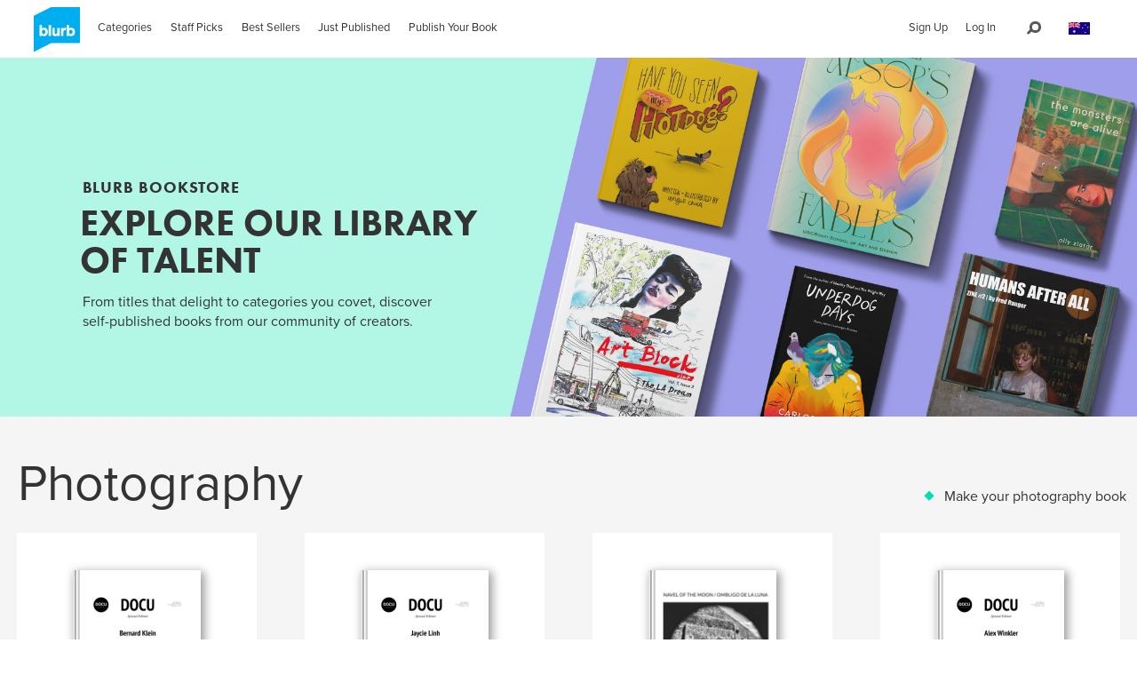

--- FILE ---
content_type: text/html; charset=utf-8
request_url: https://www.google.com/recaptcha/api2/anchor?ar=1&k=6LdYlHUUAAAAAGR0VR_KjlDMfvnnWb2XhZ4cAhOK&co=aHR0cDovL2F1LmJsdXJiLmNvbTo4MA..&hl=en&v=PoyoqOPhxBO7pBk68S4YbpHZ&size=invisible&badge=inline&anchor-ms=20000&execute-ms=30000&cb=157pcj6rjws5
body_size: 49438
content:
<!DOCTYPE HTML><html dir="ltr" lang="en"><head><meta http-equiv="Content-Type" content="text/html; charset=UTF-8">
<meta http-equiv="X-UA-Compatible" content="IE=edge">
<title>reCAPTCHA</title>
<style type="text/css">
/* cyrillic-ext */
@font-face {
  font-family: 'Roboto';
  font-style: normal;
  font-weight: 400;
  font-stretch: 100%;
  src: url(//fonts.gstatic.com/s/roboto/v48/KFO7CnqEu92Fr1ME7kSn66aGLdTylUAMa3GUBHMdazTgWw.woff2) format('woff2');
  unicode-range: U+0460-052F, U+1C80-1C8A, U+20B4, U+2DE0-2DFF, U+A640-A69F, U+FE2E-FE2F;
}
/* cyrillic */
@font-face {
  font-family: 'Roboto';
  font-style: normal;
  font-weight: 400;
  font-stretch: 100%;
  src: url(//fonts.gstatic.com/s/roboto/v48/KFO7CnqEu92Fr1ME7kSn66aGLdTylUAMa3iUBHMdazTgWw.woff2) format('woff2');
  unicode-range: U+0301, U+0400-045F, U+0490-0491, U+04B0-04B1, U+2116;
}
/* greek-ext */
@font-face {
  font-family: 'Roboto';
  font-style: normal;
  font-weight: 400;
  font-stretch: 100%;
  src: url(//fonts.gstatic.com/s/roboto/v48/KFO7CnqEu92Fr1ME7kSn66aGLdTylUAMa3CUBHMdazTgWw.woff2) format('woff2');
  unicode-range: U+1F00-1FFF;
}
/* greek */
@font-face {
  font-family: 'Roboto';
  font-style: normal;
  font-weight: 400;
  font-stretch: 100%;
  src: url(//fonts.gstatic.com/s/roboto/v48/KFO7CnqEu92Fr1ME7kSn66aGLdTylUAMa3-UBHMdazTgWw.woff2) format('woff2');
  unicode-range: U+0370-0377, U+037A-037F, U+0384-038A, U+038C, U+038E-03A1, U+03A3-03FF;
}
/* math */
@font-face {
  font-family: 'Roboto';
  font-style: normal;
  font-weight: 400;
  font-stretch: 100%;
  src: url(//fonts.gstatic.com/s/roboto/v48/KFO7CnqEu92Fr1ME7kSn66aGLdTylUAMawCUBHMdazTgWw.woff2) format('woff2');
  unicode-range: U+0302-0303, U+0305, U+0307-0308, U+0310, U+0312, U+0315, U+031A, U+0326-0327, U+032C, U+032F-0330, U+0332-0333, U+0338, U+033A, U+0346, U+034D, U+0391-03A1, U+03A3-03A9, U+03B1-03C9, U+03D1, U+03D5-03D6, U+03F0-03F1, U+03F4-03F5, U+2016-2017, U+2034-2038, U+203C, U+2040, U+2043, U+2047, U+2050, U+2057, U+205F, U+2070-2071, U+2074-208E, U+2090-209C, U+20D0-20DC, U+20E1, U+20E5-20EF, U+2100-2112, U+2114-2115, U+2117-2121, U+2123-214F, U+2190, U+2192, U+2194-21AE, U+21B0-21E5, U+21F1-21F2, U+21F4-2211, U+2213-2214, U+2216-22FF, U+2308-230B, U+2310, U+2319, U+231C-2321, U+2336-237A, U+237C, U+2395, U+239B-23B7, U+23D0, U+23DC-23E1, U+2474-2475, U+25AF, U+25B3, U+25B7, U+25BD, U+25C1, U+25CA, U+25CC, U+25FB, U+266D-266F, U+27C0-27FF, U+2900-2AFF, U+2B0E-2B11, U+2B30-2B4C, U+2BFE, U+3030, U+FF5B, U+FF5D, U+1D400-1D7FF, U+1EE00-1EEFF;
}
/* symbols */
@font-face {
  font-family: 'Roboto';
  font-style: normal;
  font-weight: 400;
  font-stretch: 100%;
  src: url(//fonts.gstatic.com/s/roboto/v48/KFO7CnqEu92Fr1ME7kSn66aGLdTylUAMaxKUBHMdazTgWw.woff2) format('woff2');
  unicode-range: U+0001-000C, U+000E-001F, U+007F-009F, U+20DD-20E0, U+20E2-20E4, U+2150-218F, U+2190, U+2192, U+2194-2199, U+21AF, U+21E6-21F0, U+21F3, U+2218-2219, U+2299, U+22C4-22C6, U+2300-243F, U+2440-244A, U+2460-24FF, U+25A0-27BF, U+2800-28FF, U+2921-2922, U+2981, U+29BF, U+29EB, U+2B00-2BFF, U+4DC0-4DFF, U+FFF9-FFFB, U+10140-1018E, U+10190-1019C, U+101A0, U+101D0-101FD, U+102E0-102FB, U+10E60-10E7E, U+1D2C0-1D2D3, U+1D2E0-1D37F, U+1F000-1F0FF, U+1F100-1F1AD, U+1F1E6-1F1FF, U+1F30D-1F30F, U+1F315, U+1F31C, U+1F31E, U+1F320-1F32C, U+1F336, U+1F378, U+1F37D, U+1F382, U+1F393-1F39F, U+1F3A7-1F3A8, U+1F3AC-1F3AF, U+1F3C2, U+1F3C4-1F3C6, U+1F3CA-1F3CE, U+1F3D4-1F3E0, U+1F3ED, U+1F3F1-1F3F3, U+1F3F5-1F3F7, U+1F408, U+1F415, U+1F41F, U+1F426, U+1F43F, U+1F441-1F442, U+1F444, U+1F446-1F449, U+1F44C-1F44E, U+1F453, U+1F46A, U+1F47D, U+1F4A3, U+1F4B0, U+1F4B3, U+1F4B9, U+1F4BB, U+1F4BF, U+1F4C8-1F4CB, U+1F4D6, U+1F4DA, U+1F4DF, U+1F4E3-1F4E6, U+1F4EA-1F4ED, U+1F4F7, U+1F4F9-1F4FB, U+1F4FD-1F4FE, U+1F503, U+1F507-1F50B, U+1F50D, U+1F512-1F513, U+1F53E-1F54A, U+1F54F-1F5FA, U+1F610, U+1F650-1F67F, U+1F687, U+1F68D, U+1F691, U+1F694, U+1F698, U+1F6AD, U+1F6B2, U+1F6B9-1F6BA, U+1F6BC, U+1F6C6-1F6CF, U+1F6D3-1F6D7, U+1F6E0-1F6EA, U+1F6F0-1F6F3, U+1F6F7-1F6FC, U+1F700-1F7FF, U+1F800-1F80B, U+1F810-1F847, U+1F850-1F859, U+1F860-1F887, U+1F890-1F8AD, U+1F8B0-1F8BB, U+1F8C0-1F8C1, U+1F900-1F90B, U+1F93B, U+1F946, U+1F984, U+1F996, U+1F9E9, U+1FA00-1FA6F, U+1FA70-1FA7C, U+1FA80-1FA89, U+1FA8F-1FAC6, U+1FACE-1FADC, U+1FADF-1FAE9, U+1FAF0-1FAF8, U+1FB00-1FBFF;
}
/* vietnamese */
@font-face {
  font-family: 'Roboto';
  font-style: normal;
  font-weight: 400;
  font-stretch: 100%;
  src: url(//fonts.gstatic.com/s/roboto/v48/KFO7CnqEu92Fr1ME7kSn66aGLdTylUAMa3OUBHMdazTgWw.woff2) format('woff2');
  unicode-range: U+0102-0103, U+0110-0111, U+0128-0129, U+0168-0169, U+01A0-01A1, U+01AF-01B0, U+0300-0301, U+0303-0304, U+0308-0309, U+0323, U+0329, U+1EA0-1EF9, U+20AB;
}
/* latin-ext */
@font-face {
  font-family: 'Roboto';
  font-style: normal;
  font-weight: 400;
  font-stretch: 100%;
  src: url(//fonts.gstatic.com/s/roboto/v48/KFO7CnqEu92Fr1ME7kSn66aGLdTylUAMa3KUBHMdazTgWw.woff2) format('woff2');
  unicode-range: U+0100-02BA, U+02BD-02C5, U+02C7-02CC, U+02CE-02D7, U+02DD-02FF, U+0304, U+0308, U+0329, U+1D00-1DBF, U+1E00-1E9F, U+1EF2-1EFF, U+2020, U+20A0-20AB, U+20AD-20C0, U+2113, U+2C60-2C7F, U+A720-A7FF;
}
/* latin */
@font-face {
  font-family: 'Roboto';
  font-style: normal;
  font-weight: 400;
  font-stretch: 100%;
  src: url(//fonts.gstatic.com/s/roboto/v48/KFO7CnqEu92Fr1ME7kSn66aGLdTylUAMa3yUBHMdazQ.woff2) format('woff2');
  unicode-range: U+0000-00FF, U+0131, U+0152-0153, U+02BB-02BC, U+02C6, U+02DA, U+02DC, U+0304, U+0308, U+0329, U+2000-206F, U+20AC, U+2122, U+2191, U+2193, U+2212, U+2215, U+FEFF, U+FFFD;
}
/* cyrillic-ext */
@font-face {
  font-family: 'Roboto';
  font-style: normal;
  font-weight: 500;
  font-stretch: 100%;
  src: url(//fonts.gstatic.com/s/roboto/v48/KFO7CnqEu92Fr1ME7kSn66aGLdTylUAMa3GUBHMdazTgWw.woff2) format('woff2');
  unicode-range: U+0460-052F, U+1C80-1C8A, U+20B4, U+2DE0-2DFF, U+A640-A69F, U+FE2E-FE2F;
}
/* cyrillic */
@font-face {
  font-family: 'Roboto';
  font-style: normal;
  font-weight: 500;
  font-stretch: 100%;
  src: url(//fonts.gstatic.com/s/roboto/v48/KFO7CnqEu92Fr1ME7kSn66aGLdTylUAMa3iUBHMdazTgWw.woff2) format('woff2');
  unicode-range: U+0301, U+0400-045F, U+0490-0491, U+04B0-04B1, U+2116;
}
/* greek-ext */
@font-face {
  font-family: 'Roboto';
  font-style: normal;
  font-weight: 500;
  font-stretch: 100%;
  src: url(//fonts.gstatic.com/s/roboto/v48/KFO7CnqEu92Fr1ME7kSn66aGLdTylUAMa3CUBHMdazTgWw.woff2) format('woff2');
  unicode-range: U+1F00-1FFF;
}
/* greek */
@font-face {
  font-family: 'Roboto';
  font-style: normal;
  font-weight: 500;
  font-stretch: 100%;
  src: url(//fonts.gstatic.com/s/roboto/v48/KFO7CnqEu92Fr1ME7kSn66aGLdTylUAMa3-UBHMdazTgWw.woff2) format('woff2');
  unicode-range: U+0370-0377, U+037A-037F, U+0384-038A, U+038C, U+038E-03A1, U+03A3-03FF;
}
/* math */
@font-face {
  font-family: 'Roboto';
  font-style: normal;
  font-weight: 500;
  font-stretch: 100%;
  src: url(//fonts.gstatic.com/s/roboto/v48/KFO7CnqEu92Fr1ME7kSn66aGLdTylUAMawCUBHMdazTgWw.woff2) format('woff2');
  unicode-range: U+0302-0303, U+0305, U+0307-0308, U+0310, U+0312, U+0315, U+031A, U+0326-0327, U+032C, U+032F-0330, U+0332-0333, U+0338, U+033A, U+0346, U+034D, U+0391-03A1, U+03A3-03A9, U+03B1-03C9, U+03D1, U+03D5-03D6, U+03F0-03F1, U+03F4-03F5, U+2016-2017, U+2034-2038, U+203C, U+2040, U+2043, U+2047, U+2050, U+2057, U+205F, U+2070-2071, U+2074-208E, U+2090-209C, U+20D0-20DC, U+20E1, U+20E5-20EF, U+2100-2112, U+2114-2115, U+2117-2121, U+2123-214F, U+2190, U+2192, U+2194-21AE, U+21B0-21E5, U+21F1-21F2, U+21F4-2211, U+2213-2214, U+2216-22FF, U+2308-230B, U+2310, U+2319, U+231C-2321, U+2336-237A, U+237C, U+2395, U+239B-23B7, U+23D0, U+23DC-23E1, U+2474-2475, U+25AF, U+25B3, U+25B7, U+25BD, U+25C1, U+25CA, U+25CC, U+25FB, U+266D-266F, U+27C0-27FF, U+2900-2AFF, U+2B0E-2B11, U+2B30-2B4C, U+2BFE, U+3030, U+FF5B, U+FF5D, U+1D400-1D7FF, U+1EE00-1EEFF;
}
/* symbols */
@font-face {
  font-family: 'Roboto';
  font-style: normal;
  font-weight: 500;
  font-stretch: 100%;
  src: url(//fonts.gstatic.com/s/roboto/v48/KFO7CnqEu92Fr1ME7kSn66aGLdTylUAMaxKUBHMdazTgWw.woff2) format('woff2');
  unicode-range: U+0001-000C, U+000E-001F, U+007F-009F, U+20DD-20E0, U+20E2-20E4, U+2150-218F, U+2190, U+2192, U+2194-2199, U+21AF, U+21E6-21F0, U+21F3, U+2218-2219, U+2299, U+22C4-22C6, U+2300-243F, U+2440-244A, U+2460-24FF, U+25A0-27BF, U+2800-28FF, U+2921-2922, U+2981, U+29BF, U+29EB, U+2B00-2BFF, U+4DC0-4DFF, U+FFF9-FFFB, U+10140-1018E, U+10190-1019C, U+101A0, U+101D0-101FD, U+102E0-102FB, U+10E60-10E7E, U+1D2C0-1D2D3, U+1D2E0-1D37F, U+1F000-1F0FF, U+1F100-1F1AD, U+1F1E6-1F1FF, U+1F30D-1F30F, U+1F315, U+1F31C, U+1F31E, U+1F320-1F32C, U+1F336, U+1F378, U+1F37D, U+1F382, U+1F393-1F39F, U+1F3A7-1F3A8, U+1F3AC-1F3AF, U+1F3C2, U+1F3C4-1F3C6, U+1F3CA-1F3CE, U+1F3D4-1F3E0, U+1F3ED, U+1F3F1-1F3F3, U+1F3F5-1F3F7, U+1F408, U+1F415, U+1F41F, U+1F426, U+1F43F, U+1F441-1F442, U+1F444, U+1F446-1F449, U+1F44C-1F44E, U+1F453, U+1F46A, U+1F47D, U+1F4A3, U+1F4B0, U+1F4B3, U+1F4B9, U+1F4BB, U+1F4BF, U+1F4C8-1F4CB, U+1F4D6, U+1F4DA, U+1F4DF, U+1F4E3-1F4E6, U+1F4EA-1F4ED, U+1F4F7, U+1F4F9-1F4FB, U+1F4FD-1F4FE, U+1F503, U+1F507-1F50B, U+1F50D, U+1F512-1F513, U+1F53E-1F54A, U+1F54F-1F5FA, U+1F610, U+1F650-1F67F, U+1F687, U+1F68D, U+1F691, U+1F694, U+1F698, U+1F6AD, U+1F6B2, U+1F6B9-1F6BA, U+1F6BC, U+1F6C6-1F6CF, U+1F6D3-1F6D7, U+1F6E0-1F6EA, U+1F6F0-1F6F3, U+1F6F7-1F6FC, U+1F700-1F7FF, U+1F800-1F80B, U+1F810-1F847, U+1F850-1F859, U+1F860-1F887, U+1F890-1F8AD, U+1F8B0-1F8BB, U+1F8C0-1F8C1, U+1F900-1F90B, U+1F93B, U+1F946, U+1F984, U+1F996, U+1F9E9, U+1FA00-1FA6F, U+1FA70-1FA7C, U+1FA80-1FA89, U+1FA8F-1FAC6, U+1FACE-1FADC, U+1FADF-1FAE9, U+1FAF0-1FAF8, U+1FB00-1FBFF;
}
/* vietnamese */
@font-face {
  font-family: 'Roboto';
  font-style: normal;
  font-weight: 500;
  font-stretch: 100%;
  src: url(//fonts.gstatic.com/s/roboto/v48/KFO7CnqEu92Fr1ME7kSn66aGLdTylUAMa3OUBHMdazTgWw.woff2) format('woff2');
  unicode-range: U+0102-0103, U+0110-0111, U+0128-0129, U+0168-0169, U+01A0-01A1, U+01AF-01B0, U+0300-0301, U+0303-0304, U+0308-0309, U+0323, U+0329, U+1EA0-1EF9, U+20AB;
}
/* latin-ext */
@font-face {
  font-family: 'Roboto';
  font-style: normal;
  font-weight: 500;
  font-stretch: 100%;
  src: url(//fonts.gstatic.com/s/roboto/v48/KFO7CnqEu92Fr1ME7kSn66aGLdTylUAMa3KUBHMdazTgWw.woff2) format('woff2');
  unicode-range: U+0100-02BA, U+02BD-02C5, U+02C7-02CC, U+02CE-02D7, U+02DD-02FF, U+0304, U+0308, U+0329, U+1D00-1DBF, U+1E00-1E9F, U+1EF2-1EFF, U+2020, U+20A0-20AB, U+20AD-20C0, U+2113, U+2C60-2C7F, U+A720-A7FF;
}
/* latin */
@font-face {
  font-family: 'Roboto';
  font-style: normal;
  font-weight: 500;
  font-stretch: 100%;
  src: url(//fonts.gstatic.com/s/roboto/v48/KFO7CnqEu92Fr1ME7kSn66aGLdTylUAMa3yUBHMdazQ.woff2) format('woff2');
  unicode-range: U+0000-00FF, U+0131, U+0152-0153, U+02BB-02BC, U+02C6, U+02DA, U+02DC, U+0304, U+0308, U+0329, U+2000-206F, U+20AC, U+2122, U+2191, U+2193, U+2212, U+2215, U+FEFF, U+FFFD;
}
/* cyrillic-ext */
@font-face {
  font-family: 'Roboto';
  font-style: normal;
  font-weight: 900;
  font-stretch: 100%;
  src: url(//fonts.gstatic.com/s/roboto/v48/KFO7CnqEu92Fr1ME7kSn66aGLdTylUAMa3GUBHMdazTgWw.woff2) format('woff2');
  unicode-range: U+0460-052F, U+1C80-1C8A, U+20B4, U+2DE0-2DFF, U+A640-A69F, U+FE2E-FE2F;
}
/* cyrillic */
@font-face {
  font-family: 'Roboto';
  font-style: normal;
  font-weight: 900;
  font-stretch: 100%;
  src: url(//fonts.gstatic.com/s/roboto/v48/KFO7CnqEu92Fr1ME7kSn66aGLdTylUAMa3iUBHMdazTgWw.woff2) format('woff2');
  unicode-range: U+0301, U+0400-045F, U+0490-0491, U+04B0-04B1, U+2116;
}
/* greek-ext */
@font-face {
  font-family: 'Roboto';
  font-style: normal;
  font-weight: 900;
  font-stretch: 100%;
  src: url(//fonts.gstatic.com/s/roboto/v48/KFO7CnqEu92Fr1ME7kSn66aGLdTylUAMa3CUBHMdazTgWw.woff2) format('woff2');
  unicode-range: U+1F00-1FFF;
}
/* greek */
@font-face {
  font-family: 'Roboto';
  font-style: normal;
  font-weight: 900;
  font-stretch: 100%;
  src: url(//fonts.gstatic.com/s/roboto/v48/KFO7CnqEu92Fr1ME7kSn66aGLdTylUAMa3-UBHMdazTgWw.woff2) format('woff2');
  unicode-range: U+0370-0377, U+037A-037F, U+0384-038A, U+038C, U+038E-03A1, U+03A3-03FF;
}
/* math */
@font-face {
  font-family: 'Roboto';
  font-style: normal;
  font-weight: 900;
  font-stretch: 100%;
  src: url(//fonts.gstatic.com/s/roboto/v48/KFO7CnqEu92Fr1ME7kSn66aGLdTylUAMawCUBHMdazTgWw.woff2) format('woff2');
  unicode-range: U+0302-0303, U+0305, U+0307-0308, U+0310, U+0312, U+0315, U+031A, U+0326-0327, U+032C, U+032F-0330, U+0332-0333, U+0338, U+033A, U+0346, U+034D, U+0391-03A1, U+03A3-03A9, U+03B1-03C9, U+03D1, U+03D5-03D6, U+03F0-03F1, U+03F4-03F5, U+2016-2017, U+2034-2038, U+203C, U+2040, U+2043, U+2047, U+2050, U+2057, U+205F, U+2070-2071, U+2074-208E, U+2090-209C, U+20D0-20DC, U+20E1, U+20E5-20EF, U+2100-2112, U+2114-2115, U+2117-2121, U+2123-214F, U+2190, U+2192, U+2194-21AE, U+21B0-21E5, U+21F1-21F2, U+21F4-2211, U+2213-2214, U+2216-22FF, U+2308-230B, U+2310, U+2319, U+231C-2321, U+2336-237A, U+237C, U+2395, U+239B-23B7, U+23D0, U+23DC-23E1, U+2474-2475, U+25AF, U+25B3, U+25B7, U+25BD, U+25C1, U+25CA, U+25CC, U+25FB, U+266D-266F, U+27C0-27FF, U+2900-2AFF, U+2B0E-2B11, U+2B30-2B4C, U+2BFE, U+3030, U+FF5B, U+FF5D, U+1D400-1D7FF, U+1EE00-1EEFF;
}
/* symbols */
@font-face {
  font-family: 'Roboto';
  font-style: normal;
  font-weight: 900;
  font-stretch: 100%;
  src: url(//fonts.gstatic.com/s/roboto/v48/KFO7CnqEu92Fr1ME7kSn66aGLdTylUAMaxKUBHMdazTgWw.woff2) format('woff2');
  unicode-range: U+0001-000C, U+000E-001F, U+007F-009F, U+20DD-20E0, U+20E2-20E4, U+2150-218F, U+2190, U+2192, U+2194-2199, U+21AF, U+21E6-21F0, U+21F3, U+2218-2219, U+2299, U+22C4-22C6, U+2300-243F, U+2440-244A, U+2460-24FF, U+25A0-27BF, U+2800-28FF, U+2921-2922, U+2981, U+29BF, U+29EB, U+2B00-2BFF, U+4DC0-4DFF, U+FFF9-FFFB, U+10140-1018E, U+10190-1019C, U+101A0, U+101D0-101FD, U+102E0-102FB, U+10E60-10E7E, U+1D2C0-1D2D3, U+1D2E0-1D37F, U+1F000-1F0FF, U+1F100-1F1AD, U+1F1E6-1F1FF, U+1F30D-1F30F, U+1F315, U+1F31C, U+1F31E, U+1F320-1F32C, U+1F336, U+1F378, U+1F37D, U+1F382, U+1F393-1F39F, U+1F3A7-1F3A8, U+1F3AC-1F3AF, U+1F3C2, U+1F3C4-1F3C6, U+1F3CA-1F3CE, U+1F3D4-1F3E0, U+1F3ED, U+1F3F1-1F3F3, U+1F3F5-1F3F7, U+1F408, U+1F415, U+1F41F, U+1F426, U+1F43F, U+1F441-1F442, U+1F444, U+1F446-1F449, U+1F44C-1F44E, U+1F453, U+1F46A, U+1F47D, U+1F4A3, U+1F4B0, U+1F4B3, U+1F4B9, U+1F4BB, U+1F4BF, U+1F4C8-1F4CB, U+1F4D6, U+1F4DA, U+1F4DF, U+1F4E3-1F4E6, U+1F4EA-1F4ED, U+1F4F7, U+1F4F9-1F4FB, U+1F4FD-1F4FE, U+1F503, U+1F507-1F50B, U+1F50D, U+1F512-1F513, U+1F53E-1F54A, U+1F54F-1F5FA, U+1F610, U+1F650-1F67F, U+1F687, U+1F68D, U+1F691, U+1F694, U+1F698, U+1F6AD, U+1F6B2, U+1F6B9-1F6BA, U+1F6BC, U+1F6C6-1F6CF, U+1F6D3-1F6D7, U+1F6E0-1F6EA, U+1F6F0-1F6F3, U+1F6F7-1F6FC, U+1F700-1F7FF, U+1F800-1F80B, U+1F810-1F847, U+1F850-1F859, U+1F860-1F887, U+1F890-1F8AD, U+1F8B0-1F8BB, U+1F8C0-1F8C1, U+1F900-1F90B, U+1F93B, U+1F946, U+1F984, U+1F996, U+1F9E9, U+1FA00-1FA6F, U+1FA70-1FA7C, U+1FA80-1FA89, U+1FA8F-1FAC6, U+1FACE-1FADC, U+1FADF-1FAE9, U+1FAF0-1FAF8, U+1FB00-1FBFF;
}
/* vietnamese */
@font-face {
  font-family: 'Roboto';
  font-style: normal;
  font-weight: 900;
  font-stretch: 100%;
  src: url(//fonts.gstatic.com/s/roboto/v48/KFO7CnqEu92Fr1ME7kSn66aGLdTylUAMa3OUBHMdazTgWw.woff2) format('woff2');
  unicode-range: U+0102-0103, U+0110-0111, U+0128-0129, U+0168-0169, U+01A0-01A1, U+01AF-01B0, U+0300-0301, U+0303-0304, U+0308-0309, U+0323, U+0329, U+1EA0-1EF9, U+20AB;
}
/* latin-ext */
@font-face {
  font-family: 'Roboto';
  font-style: normal;
  font-weight: 900;
  font-stretch: 100%;
  src: url(//fonts.gstatic.com/s/roboto/v48/KFO7CnqEu92Fr1ME7kSn66aGLdTylUAMa3KUBHMdazTgWw.woff2) format('woff2');
  unicode-range: U+0100-02BA, U+02BD-02C5, U+02C7-02CC, U+02CE-02D7, U+02DD-02FF, U+0304, U+0308, U+0329, U+1D00-1DBF, U+1E00-1E9F, U+1EF2-1EFF, U+2020, U+20A0-20AB, U+20AD-20C0, U+2113, U+2C60-2C7F, U+A720-A7FF;
}
/* latin */
@font-face {
  font-family: 'Roboto';
  font-style: normal;
  font-weight: 900;
  font-stretch: 100%;
  src: url(//fonts.gstatic.com/s/roboto/v48/KFO7CnqEu92Fr1ME7kSn66aGLdTylUAMa3yUBHMdazQ.woff2) format('woff2');
  unicode-range: U+0000-00FF, U+0131, U+0152-0153, U+02BB-02BC, U+02C6, U+02DA, U+02DC, U+0304, U+0308, U+0329, U+2000-206F, U+20AC, U+2122, U+2191, U+2193, U+2212, U+2215, U+FEFF, U+FFFD;
}

</style>
<link rel="stylesheet" type="text/css" href="https://www.gstatic.com/recaptcha/releases/PoyoqOPhxBO7pBk68S4YbpHZ/styles__ltr.css">
<script nonce="7ugsEgRXR7-yz-RTHgECXw" type="text/javascript">window['__recaptcha_api'] = 'https://www.google.com/recaptcha/api2/';</script>
<script type="text/javascript" src="https://www.gstatic.com/recaptcha/releases/PoyoqOPhxBO7pBk68S4YbpHZ/recaptcha__en.js" nonce="7ugsEgRXR7-yz-RTHgECXw">
      
    </script></head>
<body><div id="rc-anchor-alert" class="rc-anchor-alert"></div>
<input type="hidden" id="recaptcha-token" value="[base64]">
<script type="text/javascript" nonce="7ugsEgRXR7-yz-RTHgECXw">
      recaptcha.anchor.Main.init("[\x22ainput\x22,[\x22bgdata\x22,\x22\x22,\[base64]/[base64]/[base64]/ZyhXLGgpOnEoW04sMjEsbF0sVywwKSxoKSxmYWxzZSxmYWxzZSl9Y2F0Y2goayl7RygzNTgsVyk/[base64]/[base64]/[base64]/[base64]/[base64]/[base64]/[base64]/bmV3IEJbT10oRFswXSk6dz09Mj9uZXcgQltPXShEWzBdLERbMV0pOnc9PTM/bmV3IEJbT10oRFswXSxEWzFdLERbMl0pOnc9PTQ/[base64]/[base64]/[base64]/[base64]/[base64]\\u003d\x22,\[base64]\\u003d\x22,\x22w6IsCG0dOSx0wpDClDQRam7CsXU1OsKVWAo8OUhubw91MsODw4bCqcK9w6tsw7ELV8KmNcOdwqVBwrHDpcOeLgwWAjnDjcO6w5JKZcOQwo/CmEZ1w67DpxHCuMK5FsKFw59eHkMREjtNwqpCZALDrsKnOcOmTcKodsKkwonDhcOYeF1pChHCkMO2UX/Con/DnwAgw6hbCMOtwptHw4rCiH5xw7HDl8KAwrZUBsKuwpnCk3fDhsK9w7ZsLDQFwo3CscO6wrPCvwI3WVkuKWPCkcK2wrHCqMOZwp1Kw7IYw4TChMOJw55sd0/[base64]/CqD/DmMKEwoTDhkkiR2wvwo4Cwrkmw5/[base64]/CinRfw5h6wqXChidgwpzCoDDDn3cRWTzDjTPDjzZLw7IxbcKWM8KSLXnDssOXwpHCucKSwrnDgcOwPcKrasORwpN+wp3DisKiwpITwoLDvMKJBljCuwk/wrfDuxDCv2LCisK0wrM4wqrComTCti9YJcOVw43ChsOeODrCjsOXwoI6w4jChgDCh8OEfMOIwpDDgsKswqsvAsOEAsOWw6fDqgHCuMOiwq/[base64]/Cp3rCjsKWwo0dwrHDmmvCplJvwoQ+w7TDvA8HwoQrw4bCh0vCvRhVMW5UYzh5woLCp8OLIMKJfCABaMO5wp/CmsOyw5LDqcO2wqQUDhjDpz4Bw7MmZcKYwrTDqXTDr8KBw7oAw6vCh8KCaR/DocKCw4fDi2EKNm3CpsOPwrJJNnhfRMKJw5zCjsOhPVcIwpvCrcONw7fCsMKEwqoIWMOTYMOawoQ5w5rDnUgqZiVpNMOLZ0bCm8OJak5Zw4XCqcKtwoB6HhnCgQjCp8KjIcOOUSvCqRJowp8mOn7DjsOPXMK3Bn5VaMKxOUN2woQTw7fCksOBfQ/ChWQbwqHDs8OSwoszwoHDhsOuwo/[base64]/[base64]/[base64]/Cu3bDlsKcQGTDisOhcg5UEcOqwqgMNGrDiXPCgRTDscOdAkXCpsO4wrcFJz8lInPDlyjClcO3JiNpw512GAXDiMKRw6xbw6wUccKhw5Uuwq/CtcODw6wrGXtTVBLDtcKBHT/Cm8KEw43CiMKhw7IMJMO7U3xwYTPDtcO5wo1yPWfCtsKWwpp+TTlYwr0bOGfDnSDChEc7w4TDiFDCksK5MMKhw74Cw6A3XhMlTQdow4PDiD93wqHCpgjCmQN1ZR7CucOUQ2vCuMOKG8OfwrATwqPCn0FewrI3w5ljw5XCnsOyZGfCpMKBw7/DtiTDtsOvw7nDtsKdQMK/w7HDgioXH8Ouw65RM0ovwqjDqRXDuHAHJATCqDXCu1RwN8OAETUvwoxRw5t1wofCjTfDhxDCmcOsd3RCS8OMWR3DgHIVKnEtwofDpsOAAjtEa8KLb8K+w7g9w4jDssO6w6FTbi8Qe3R6G8OTcsK0W8OdNDLDkVrDjl/[base64]/w5DCs8KUw7jCnkdMw4xsNm/[base64]/J2MUw5ckRXjDncOXO8Kcw6XCtRnDv23ClsOkw6nDhl52RcOmw47CscOCbcOKwqtQwoLDuMOfacKTWcOiw7PDlcOzZHA0wo4dDcKuNcOww5/DmsKcCBpNS8KWScO5w7hYwrzDncKhIsKyUMOFW0nDgcOowoELb8OYHwQzDcOfw6hVwqooTsOjPsOPwrtnwrMgw7bDucOceHXDrMOGwrUfKQHDgsOSKsO5L3/Cik3CoMOTcH55LMK/KsKAIBEuWsO/[base64]/Dq1RWw4DDlkc/wofCl8Oaw6fDnyHCjRzChGBfSBYUw6HCsB8ZwofDgsOSw4DDrwI5wo8WSDvCqxEaw6fDqMOvKjTCsMOuYVPDmxvCssOww5bClcKGwpfDlcOEfUXCgMKtHCsLIcKCwo/DoDALS3MNccOVN8K6amfDlnnCvcOzJyLCgMOzKMO5ecK4wp1jGcOLacODCgx3FMKow7JzTVHDnMKtf8OsLsOTVkfDmcKHw5rCisOSGGrDrDFjwpMqw7HDscK9w6oAwpwQwpTCqMOmwqE4w5cyw4sew4/Cs8KkwpPChyLCoMO9BxfDvX/[base64]/CosK6CsOXwobCk8KAwovCvsOjwoI6wptHwr3CpyIOM1ovPsKzwohVwpFvw7Eww6rCk8OQHsKiA8OCVBhOaW0SwpRCNMKhJsOCT8O/w70Mw4AIw53CthMRdsODw7nDmsOJw5Eawr/CqHjDmMO/Y8KzHwETcn7CsMO/w5rDt8K3w5vCoifDvGkgwpU+e8KewrXDqhjCg8K9SsOedBLDg8KBfGhewpzDvsKyZ2/DiBMiwo/Cj1Q+ByVlMWxNwpZGUxRow7nDgwpjU03DjFrCsMOcwqNwwrDDoMOuHsKcwrFOwq3ClzlFwqHDrWHCny9rw6dnwoBvasKodcKJZsKSwpZDw6/Cp1ZKwpnDqB9Gw4wqw5FFCcORw50YH8KBLcKxwpRJLsK+B1bCsAjCqsKrw4scLMOmwqrDvVLDgMK4YsO4MsKhwqU+AyFLwohtwqzCjcOHwrddw7ZSDG4OCzbCscKJTsK7w7jDs8Kbw4BVwoMnKMKKBVfCh8K4w4/ChcOrwoI+PsKwdzbCmsKpwrbDq1RvPsK4AgLDs3TClcOMJ3kUw4tfV8Obw4zCn3FfHHd3wrXCqRLDucKlw77ClRTCncOPBSXDikVrwqhSw4TDiFfDksOsw5/CtcOJTx8UScO/DUMww4rCqMO4TwB0w7k5wp7Ci8K5SWAMFMOOwr4hJMK4PyApw6PDhcODw4NcTMOtUMKEwqE1w6pZQcO/w4kTwpzChcOaMBnCrMKvw6Zgwowlw6/CmsKjNn8VG8OPIcKNEjHDjxjDlsK0woYvwqNBwrzCrWQqM3XCgsKMwo7DpsK7w7nCgXQ0BmAow5Ztw47CnUJ/[base64]/d3hYwoICwpMOGMKDw77Dn8ONM8Krw6giVMOgwonCg3jDmDs8InxRdMO6w7kawoFub2lNw7bDqQ3DjcOIKMOtBCTDi8Kpwowwwo1LJcOXK1nClkTCssOnw5VaYcKmY38Rw5/[base64]/[base64]/[base64]/CvGQlXGpPwqBkw6BKw4hqw6c1w5HCg8KiDMKcwprDrU8Ow5w/w4jCrnwxw4h3w5zCiMKqFjTChENEIcKEw5M7w5shwr7CnVnDjMO0w4tgAx0kwoQUwp1+wq8AFVwewpDDsMKnO8Obw6fDsVMrwro1ch9Gw6/ClMK4w4ZNw5jDmzMFw6vDsgI6YcOpTcOIw5nCqXJewobDuTM2CGDDuQw3woIzw5DDhilSwo01BS/[base64]/w6kfw5HCkxAqWAvCtjrCh8K1Znkxw7dpwrRQGsOBCXZYw7HDlMODw6AcwpHDtiXDuMKpATE+WRYrw5J5fsKZw6TDsiMBw7nCgxAueDHDtMO/w7XChMOfwroewrPDpg9Jwr7CjsOpOsKHwrw/[base64]/ClsK6eMKyBX5uwqFjwqJPHsKUTMKLw57DjsKAw7nCuQsKZsK/[base64]/DoHoXw4wAw6bDvSFST8KBA8KKbcOiSMO0w50NKMO2JCfCrMOmEsKwwoo0UmjCi8KewrrDoXrDp2okKSlUSCgOwprDokLDvCDDusOncE/DrQXDrD7CrTvCtsKnwokmw6oCQWYDwqbCvF8sw6rDuMOFwp7DtQA3w6bDnSspen5+w7lMZcKPwrHDqkHDgl3DgMOFw4UDw4RIfsOjw6/CkBs2w75/FVoEwrFuD0oSSkZ6wrsyT8KDS8KbWkYHBcOwNWvDqyTCvQvDrMOswpjCs8Kiwro+wqswcsKrWsOzHywGwrlKwoNvLxPDisOHLEVhwrzDn3jClArCtUXClDDDu8Kaw5p+wrIOw7RjSgrCrFrDrB/DgcOhXw0ic8OSf2kvTF7DpGsxCAzCuX1DGMOGwoMJNAI8ZAvDlsKxNHN6wqfDiwjDq8K3w6kKD2nDjcKLPnLDtRguVMKfV101w4bDkDfDpcKzw79Xw60IOcO3XyPCr8K+wo0wWRnDrcOVWyfDrMOPBcODw4rDnR8/wrLCiH5tw5QtGcOBO2/Cm27DsUjDssKAC8KPwoAATcOWa8OYAMOBMcKzQUbCtwZfTsO9OMKXV0sKwrHDp8OQwq8iH8O4YG7DucOJw4vChnATK8OdwoREwrIiw4zDvUMhTcKvwrFYQ8Oswqc7CElIw5jChsK3DcKpwpzDi8K/KcKSKl7DlsOWw4lxwpTDoMK9wpnDtsK/Z8OcP1gPwocXOsKrTsOkRT8qwqErGT/DvWYEFW54w5PCj8Kkw6ddw6vDmsKgeBLDtH/CkcKuB8Kqw4zCm2zCjcOtHMOmMMOtbU1Sw5s4FMKwCcOOMMK2w63DpRbDpcKDw64ZI8OiFUzDoQZ/w4QUDMOHOyJjSMOlwq4ZcGHCp2TDv0vCrhPCqUVYwrQkw6bDmgHCpBQXw6tYw4TCslHDkcOgWlLCjmrDjsKFwpTCpsONM23DocO6wr4vwpnCvsO5w5TDqzoXATIGw6VLw6ImUhLCih1Rw5PCrsOoMTcHG8KCwoPCoGIUwodBW8KvwrIwWzDCkH/DgMKKaMKsVUImMcKRw7BwwojDhlpQUiMoEHg8wrLDhV5lw6sVwqseYGXDs8OUw5nCkQgDb8OqEcKnwpgXP2Idwp0XAMOcJcKwY30WFB/[base64]/Cm8ONe8OPdX5aYcKNQi3CkMOvSsO6w5p1T8KnTH/[base64]/DisK3YX3DuRjDhk9iwrbCvcOpw5E1wrHCkcOSEMKxwrnCjcKdwrB2R8Kuw7LDnQfDgBjCrHvDgD3Co8O0dcKkw5nDscKewqPCncOEw4fCsDTCrMOCBsKLeBzDgsK2J8OGw6xZXHttVMO4BsKFLxcHeR7DscK6wqbDvsKowrkLwpwyGDnChX/[base64]/[base64]/wp/DlhnDonTDtWTCqzF/[base64]/DnDDnRzCtg7DqcOqwpfCr8K7w5wPVsOFw5JbLQvCsUfDhX7CiEvCthA4YHPDt8Ogw7fDv8K7wqPCkUBOaHHDk1ZDAMOjw77Ct8KJw5/CkSnDt0sYaGlVMFlmAWTDiBfDisKlwqbCpMO7A8KLwo3CvsOTdzLCjWTDsynCiMOeI8OCwoTDvcKUw4XDisKEKWdmwp9QwqbDv1ZYwrfCoMKLwpc4w6VowrjCpcKZJh7DsFTDjMO0wrArwqs8YsKPw4XCvWTDn8O/wqfDuMOUeUfDs8O1w5jDpnLCqcOcfmTCkzQnw7LCqsOBwrliAcOdw4TCjX5jw5dQw7nChcOnV8OGIh3Cj8OSWFvDsHcwwozCijIuwppew604T0nDpGZWw45Rw7UUwqF/wr9Sw5N5K2vCqE7CssKvw63Ch8Knw6omw6pOwqROwrbCncOpKCs1w4VkwoMzworCkhjDusOFI8KEIX7Cp3wrX8O9WVxwCsKswojDlAnCiCIgw45Hwo3DqcKFwr0peMKZw59ow5tcNF4ow7BsZlYEw7PDtCXChMOYCMO7AcOiHUsKRiZHwqTCvMOJwrhJc8O0w7E/[base64]/DtkdYRD7DqsOyPMObYMOWw7Udw68DScO8GWlDwpzDjMOcw7LDqMKkbG5gKsO7bsOWw4jDicOSOMO2HsOTwrJCP8OGVMO/[base64]/N8Knw61rwqUMcm/CqFzCscKBwpTDgcOQF8Kcwp7Co8O0C1UwUDwAasKTdcKaw6DDv2rCqA8tworDlsKRw7zClX/Ds0/DhUfCnETCrTsQw648w7gFw4huw4HChS0DwpVLw6/DssKSN8Kaw6RQQMKRw57ChH/Cq1oCFV5gdMO2W33CksKhw6F7QCfCocK1BcOLDx9awrBbX1ViZR8owoheSmobw4UwwoBSSsOgwo5ZO8Oxw6zCpHV4FsKkwoTDrsKCEsOTe8KnbVzCosO/wrM8w5sEw787GMK3w5dew4HDvsKHDMKPbE/Do8KKw4/DnsKLW8KaD8Ocw7U9wqQ3dBwpwr3Dg8OzwrTCuxHCm8Onw5JnwprCrFTCn0UsZcOvw7PDngZRLzPCoHcfI8KYIMKPPMKcJnTDuyJRwrTCk8O3FEbCpzA2fsOkO8KZwro/XH3DohVrwqHCnj9RwpzDiglEeMKXccOPHFXCjMOww73DiSHDpHIuDcODw5zDgMKtAjbCk8K1EMOXw6BkV23DgGkGwpPDtlUkwp10wo12wqfCqMO9woXCihEywqzDqyITRMKmfxUUTsKiDA97w5xDwrMVcj7Dll/[base64]/CoyMtwqIXORPCsiVjw4nDnStkw4nDukvDjQQZO8O0w4rDpiYBwpTDuCwew59zZsOAYcKPRcKiKMK4fcKPCW1dw4dTw5vCkCIdD2Q7wofCt8KsFmt3wrHDg0QpwrQRw73CrDbCsQHCtgbDicOFYcKJw4R8wqs8w7c0IcOZw6/CkAkeYMOzK33DgWTDhsOkNTHDpzsFaW51TcKlBTk8wpMNwpDDpmpNw4/Do8KwwoLCmA4tUcO7wpnDvsOrw6wGwoYuJlsdPQ3CkR7Dmg/Dp3PCs8KBLMKlwpDDqA7CiXoewo0+AsKrF2/[base64]/ChQjCqldFwpVrfMOqwoJDw5/[base64]/w7AKwop5UMOXRwh5w69ewrTCiMOrBEp/w4jCvMKswpzDosO2GV/Du2Adw73DvDk4RcOTHQ4ZQWPDolDCi19Fw6U2fX5Bwrc3ZMKWUTVIw7PDkQrDiMKfw61pwrbDrsOyw7jCmz4YccKQwrzCrcKpW8KdKyTCt0zCtE7CvsOgKcKhw6kywqbDnwE/wp9Qwo7Ch0waw5rDoWXDscOBwqnDssKRPcKhRz1/w7jDuB8CEMKJwrUZwr5Bw5paMBU0C8K+w7pdMAo/w7FmwpDCmVIzIsOAQz8yOlrCpVXDgxd5wrEiw5DDssOCfMKkHicDb8OqCsK/[base64]/CpsKEDsOJwqt1w6fDisKPw7PDg8KIw4TCuVLCiALCgmJEBcOBUcOaLyNpwqdqwoN/w7zDr8ODGkbDsE5ILcKOAgrDjhARJ8O/wofCmcO8woXCk8OcFEjDpsKxwpM/w47DkH7CsDE1wqTDu3AlwpnCjcOmRcKjwpvDkMKFUQUdwpLCimAJOMOSwrUhWcOYw70HVX1XAsOJdcKQd2nDnCdnwoRNw6PCpsKPw6gvfcO0w4vCo8ONwr/DhV7DnF4owrfCv8KZwoHDoMO6SsO9wqEmGlNhd8OdwqfClj8CJjTCmsOnSVR7wrfCqT5ewqkGb8KUN8KvQMO/SgojKMO9w47CkHU6wrg4b8K4wqA9dlbCisOkwrXDssOgS8OeKQ/DryAowqYQw4ddZzHCgcKtI8OFw5stUsO7Y1bDt8ORwp/[base64]/CljzDmipgw5AyESbDpAZpwrTDignDkkzCk8OBwp7DisKUUcOAw78XwoQRKnAxbi5mw6VLwr7CiEHCnsK8wq3CpsK0w5fDpcOELwpvGRhDCGt3GXvDlcKPwodQw7JWPMKhQMOJw4LCusOhGcOlwoHCrncOAMOND2HClHMiw73DlgnCtWJvdcOTw4JIw5/[base64]/DtsOhHMOQwr8kVcOGXUtMejbDmsKFcMKAwqHCu8O1bmzCiS3Dvl/CkhZ4a8OPD8OnwrLDj8Omwq5YwpdJZmg/JcOEwpQEScOvSC/[base64]/[base64]/DigPCmhl4D8KAwrLDri53wpLCvi9CwoHCnEDClcKVfGwQwqzCnMKiw5XDtlnCt8OsOMORZg0JHB9iUMOqwovDo01WHAnDpMKMwp/Dr8KkY8K+w7xFdQLCt8ObZ3Uawq3DrsOww4Vzw7Adw6jCrsOCe0c1dsONIsONw5LClcO5Q8OWw6EsOMKIwpjCj3lCZ8KeNMOLR8KqdcKRIxPDh8OrSGN1ER1AwpJIOh0EesK2w50cczJ6wpw0w4PCtV/CtXVlw5hvcTLDtMKrwoEZTcO9wq4+w63DpFvCnG9mAXjDlcKWDcOvRlnDjHHCtTsww5nCsXJEEcKEwrFkWh7DssOWwqPCjsKTw5DCt8KpU8OGNsOmSMOsa8OIw6tRbsKrcw4twpnDpV7DpsK/RMOTw5IYdsOgfMOiw78Bw5FnwqfCk8KYB3zDoRbCuSYkwpLCjkvCkMO3RMOGwpUtMcKwXCx5w4k/e8ODEzUbQVx8wrDCtcKQw6zDk2EnZMKcwrBubmHDmyU5A8OrccKNw4BgwrhZw69DwqfCrcK/FcOre8KjwpTDg2XDs31+wp/Dt8K3RcOgfsOhWcOLdMOIbsK4fsOBPw18QsOBCA5pUHsIwrRoH8KBw5nCpcOAwoHCg0bDtD7DrcKpYcKJfGlIwoo8MxByGcKvwqYvQMK/w5PClsK/AGMpc8KowpvChVFvwoPClirCuQwAwrFhND1tw7PDny8cdVjCuG9dw7XDuwLCtVc1w65AEsOfw6XDpT/Di8ONw5Mmw6LDt1F3wrQUasODUsOUQMKZZS7DrjttVFYaIsOLMTs0w6jCvHDDmsK+w5rCusKYUQIcw5RBwrxgeWQ7w4zDgDbDs8KQEkrCrh/[base64]/[base64]/[base64]/wrrDuRBuw7QiY3HCrsK+w6nDksKIIMOIZQHCpMOUCTnDmUXDp8K9w5Y7FsKHw4LDnVLCqsKKaAMAB8Kyd8OrwofDpcKmwqU6wp/[base64]/Dowgpwp4tKsKtX2/[base64]/DrlzDjcKBw5HDn8Kww6UKw4DCm8KjDAbCv8KLKcKKwoRYw6wKw4PDiUYTwromw5fDqz5jw77DtcO1wo9tfw3DjFYOw47CqmfDnWnCs8OJB8Kmc8KjworCnsKFwovCtsKlI8KTwo7DucKaw4FSw5dkQgMiT0k0ecOLRT/[base64]/CpjfDjMKywrrDssOkwqzDhUFtEk8+wr8zWxjDs8KUwpUXw68Ewo8cwo/[base64]/DnnE8w4zCkMOJf8Kxwrs2HMKQwrdGw6IXw73DksK4w6tzPcODw4fCusKyw59awpfCg8OYw6/DmFzCkzsANRvDmkVLBBFfJMKdfMOBw7FDwppyw4fDtiMKw7xJwpvDhAvDvcOIwrjDqMOfUsOpw7pOwrVjMhRXNMOXw7Ezw4XDi8OWwrbCjVbDsMOAHjwNbcKaLkNkYg8kcTHDsDUxw43CjiwgDsKNH8O3wp/CnXXCkmc2woUbZcOwFQIrwrRYO3bDksKlw6hGwohxV3HDmVVZV8Knw4M/[base64]/CpQEOwoTCoMOLAzHCosOKQ8KmI8KXw7jDtXDCs3p7YlPDtVoGwqzDgTdtWsOzJ8KAaSXDl2PCtTgcWsO8Q8O5wo/CuDs0w4rCtMOnw79TfV7DjFpiQDTCiQRnwpfDsmXDnUHCshINw5kpwq/CpmpDPUwMaMKJJSoDVsOpwpMjwqJiw5FNwqxYaAjCnUBTPcKdL8KHw7vDr8ObwpzCgEQ6ScOSw7I3S8OBVhsgcnVlwow0wrojwrfDssK3ZcOew7/Dh8KhHSMceV/DosOJw4oxw7xHwrrCnhvCh8KQw49UwqbCoCnCpcOpODoaDlPDhMODUgYNw5nDhQ3DjsOow5A3K3I7w7MiEcKkGcKvw5clwq8CNcKfwo7CsMO4EcKTwpVIGXnCqVdORMKAUzzDpSI5wp/DlUcFw5cAD8KPNBvClwbDkMKYQHbDnggDw7ZtUMKkJ8KpaHIMHE/Cn0HCmMKXQVbCr2/[base64]/DmsO/VsOGOx0WwrM4wpvChsKHwq/[base64]/[base64]/wqFoJ8ORw4rClMKvwprCtcOZwoDDrgJuwpPCvyNOCzPDsAzCpiUtworClMO7b8O8wrrDrsK/wpAVQ2LCiwXCs8Kcwo3CrT85wqEfZsODw5LCkMKTw4/CrsKnI8OTBsKZw4LDrsOSw4HCmS7Du10Yw7vDhgjDnXB9woTCuD54w4nDtUdBw4PCmz/DhzfDhMKsNMKpScOiRsOqwrwJw4LClmbDrcKrwqdUw4oyYxALwrx3KFtLwqAAwqBAw5MZw7zClcK0dsKDwqfCh8KACsOLeFQwGcOVDhzDljfDox/Cs8KcBMOgEsOjwqcsw6TCsBHCgcO+wqLDlcOnT2xVwpxhworDscK+w4MHHk0nR8KXVQ/CjMOJeFHDvsKve8K+SnHDvDAIHsKew7TCnQzDgcOFYVw2wq0rwpgYwoNRDW0Qwql7w5/DinNTDcOMaMOJwppFaxoUAFfCsBcMwrbDg0nDq8KleEHDkcO0LMODw5LDjcOREMOcCsOLKH/CmcO0OQxCw4gNZsKUMMObworDgCU5Hn7Dqz0cw6FzwpkHSwcbFsKBZcKqwpcaw74Mw5deN8KrwpNjwplCHsKTB8Kzwq8qw47ClMO+IRRkMB3CvMO1wonDpsOmwpHDmMK1w7xPDWzDuMOGecOUwr/DrwcWZ8Kzw6pmG0nCjsO9wqfDoizDkMKEExHCjgTCsTUzfcO8PQHDlMO0w68Kw6DDpHQ+SUgAAMO7wo08f8KUw50mVVPCnsKlUnLDq8O9wpUKw7vDrMO2wqhwT3Uzw7nCh2hEwo9yBDw9wpnDkMK1w63Dk8KuwrgXwpTCvwI/[base64]/CpMOlwr3Cj1kSw6V+wr7Cj8OxD8KEdsOZVDpHOQA7ccK8wrAfw6tVbEppVsKOMmFQEh7DpmRuV8O1GhMhHcO2HnTCmyzCvU4+w4I6w57DkMOTw6sawpfDlREsLTVtwpnCk8Ogw4zChR7Dgh/[base64]/DmsOCw7YhTsOhS8Krwrkve3HDoMO3w4/DpSrCr8Kww7/CiFLDiMKxwrcvc1lPJHp4wqLDk8OHSDDCvi0uTMOKw5NJw7kcw5tiB2XCt8O0GUTCkMOWbsOlwrPCo2pAw5/CuyRWwrQ0w4zDmjPDhMOkwrN2L8KRwo/Dl8Ofw4HCjsKTwoRFMzTCrn9eW8O3wqbDpcK9w5bDk8Kew5DCocOGHsOuHhbCl8O+woVALgNfe8OXIizDhcKWwozDmMKpLcK9wp/[base64]/w5PCqBHDlsOHwpnCkMO4L8K8PwFxw5/Cg2IMwocLw7B1NGsadXzDlcK1wpxPUS54w5zCqF7DmD3Ckg0CDRZdNz5Sw5JMw6zDqcOJwofCgMOoY8K/w7NGwpQNwqxCwo/DjMKDwrrDhMKTCMKPCHQzc0R0VcKHw6J7w6Vxwr4Gw6LDkB4gWgULasKEGcO1DlLCncKEZWF9wofCtMOJwrTCr0LDlXXCncOWwpbCucOEw6w/wojCjMObw5rCqwN3NsKUwovDqcKKw7QRTMOxw7XCisOYwowDDsOGHSXCi04ywrnDpMOUIUvDvA5/w7h9XAxMa0TCqcOdXgMBw5QswrN6bXp1QE1ww6jDsMKBw7tfwpI4C00CV8KaDi5qC8K3wpXCrMKNZsO2IsOsw7rCmcO2LsO/[base64]/CnMO3w5bDnMKnw6Z2RsOOdsOyA8KGBsKOwpg5w5gQDMOUw4YOwofDm1QpCsKadMO3AsK2JCfCi8KqHxPCl8Kswo7Co3TDuHBqc8OhwprDnwA4dB5fwo7CqsOewqItw5QQwpXCuCY6w7PDrcO2wo4uEG7DhMKAPE1/MXDDv8KDw604w69RNcK5TGrCrFM6UcKDw5vDkW9dD0cWw47Cnws8wq0HwoLCglbDvQY4E8ORCWvDhsKSw6oUfGXCpSDDqyMRwo/DvsKaaMOsw4d4w6TCt8KvF3JwPMOFw7DCuMKJcMOJTxbDj1cnQcKow4LDlBJJw7cgwp88QkHDq8O2QzfDmHEhR8Otwp1dNBXCtwrDn8K5w5LClSPCnsKEwplAwr7DtVVkWWhKHn4/woAOw4PDnEPCty7DjBN/[base64]/DthTCncKzw44uL8O5CcKiw7rDuMK2c0YIw7LDvcO2DjsTb8O/RQrDthosw4vDqWpyXcONwrx8QjDCh1B5w5TDsMOtwrEFwrxkwqXDvsOiwoJEE0fCkBR6wqhGw7XChsOwdMKaw4jDmcKsCTx8w4Y/R8KoRCLDozRGcVPDqcKUVEHDucKkw7zDjhRjwrzCp8OYwqcYw4zCucOuw5fCqcKbNsKfVHFsG8OBwrUNS1LCv8K9wpfCtl/DvcOUw4jCocK/S0xZUxHCumfDhsKDGBbDjz7DihPDucOPw69UwqNzw7jCocKrwpjCn8KrSmPDq8KFw7tyKjkdw5QOK8O9KMKrJsOcwo1ewrnDhsODw6NwdMKlwrjDkgYvwo/DhsONZcKwwowbdMOPdcKwWcOwUsO8w47Dr2DDnsKiNMOHQhXCq1/DqVY2wp5jw47DtlDCuXPCtsKITMOzdkrDqsO3P8KnD8O5HTnCtMK1wpDDrV9zI8OxA8Khw4LDlQvDm8OjworCt8KYXMKpwpDCuMOiw5/Crz0gJcKGXcOOEQAgYsOjSSTDlCfDtsKEfMKOW8KywqrCvcO7IjfCtsK8wrHCkWIew7LCqhAiZMOBW3tLwrvDiCfDh8K9w6XCgMOsw4QcCMO8w6DCkMKgUcK7wpIwwo/[base64]/[base64]/[base64]/DsENOwpXCu2wIZcO7w7zDv8OqwrpXw7DChGl8HMKOTcK/wrxNw67DksORwqXChcKUw4vCmcKWNUrCugclYcKoPX4lbMKUEMOtwqDDiMOPYgrCkFbDuADCvjVuwotvw7MhO8OUwpTDnH8vEHFiwocKbyZNwr7CqUVPw54/w4dqwrRaXsOZSnFswqbCrX/[base64]/w5d0w6jCrhECRjd2w5pqcsOqIsKkwpjDmsKxw5tEw6LDnCDDicO7wpk4OsK/wo5Sw59fJHxzw6IuQcK2GQLDmcO4KsOYXsKbIMKeGsKrUQ7Cj8OJOMOyw5UCExAEwpXCtQHDljvDm8OoM2TDqX0JwpFGcsKVwq40wrdkfsK0CcOJIC4/DzQsw4IYw4TDt1rDonEaw6nCvsOvb0UeXcOlw6rDi0R/w4o7L8Kpw5zCkMKlw5HDrFfCsGNeJ0kQX8KVA8K9a8OVecKSwqkzw5Z/w4MldsOsw5xXG8Okd0x4XcOZwrIWw7jDny89VAdmw6NqwqvCgDBJwrnDkcO/TDMwKsKeOV/[base64]/wqXDqsOQw7VaCmE2w4VrB8Kdwr5Nw6gMKcK0ah7DmMK4wpTDrsOHwpbClil4w4JmEcOKw7DDvQnDj8O5N8OSwpobwp5ww6h1wrdyXH3Dg1Eow6cvTsOaw59lI8KwYsOOOzBFwoHCqCrCmnXCr2bDlm7Cp0bDn3gMbDrCpnfCsk1ZYMO6wp9Jwqpywp8zwq1rw4B/RMKgJHjDtHJ/BcKxwr0vcBYcw7FpOsKNwolgw6rCiMOzwr4YDMOQwpITFcKewpHDrcKDw7XCrhVrwobCsCUSHsK/BsKEa8KCw417wpwvwpZ/[base64]/DhzHCu8KOV8KRworCl8OIw4oPUBV3w6xPGcOuwrrCrEnClsKXw7E4w6LChMOww6fCoyN8wqPDow5hYMO2GQZUwr3DqMO/w4nDtSx7XcOdJ8OLw6FsUMKTHikcw5YpZMOFwoVOw50Aw6zCiU4gw5DDpsKow43CmcOjKVwdOMOcBz/DnEbDtj5owpfCk8KowrbDpBDDlsKVOhjDosKhwqTCrMKlTDPDl2zCnU9GwofCksOufcK6BsKAwpxUwpzDh8KwwqkiwqDDsMKjw4TDjxTDh2NsHcOZw5IYCFrCrsKvw5jDmsOLwqLCnV/CgsO5w5vDuCvDpsK4w6PCl8KVw7VsNTZKN8Onw6wZwrRYcsO1CxkddcKQJU3Ds8KyIcKPw6vCgAfChwE8aGJgw6HDsj8PV3rChMKjLAvDm8OBwpNaM3bCghvDksO2w7E2w4HCtsOSeRzCmMO7w7USLsK8wpjDpMOkLSsOC23Dln4mwqp4GcOpKMK/[base64]/Ci3LDoMOzCnHCs0jDrUNbJcOrw7PDk24KwonCjcKwJ3Nuw7nDtMOjZMKldA/Dng3CjggwwrQOR2zChsO6w5Myf1TCtAPDv8OgBhzDrcK4EzlwCMKGIx9iw6vDo8OaXX0pw5ZoETk6wropOy/CgcKvwq8BZsO1w7rCnMKHBQjCisK/w7XDpE/[base64]/[base64]/[base64]/w7kEw7saDsOIew3DsnvDrMKtw5ogwoPDtMOHTUPCu8KPwqzCnFBFMMKrwokuwqbClcO/KMKIGCTCuR3CkxjDjUt1FcKGXTvCmMKJwqUzwp4USMK/wqDCqRXDs8OjJmPCiGEaKsKDdcK5fH3DnC/CqkfCm0IqUsOKwrXDl2QTFCYDCTxeDDZKw5JVXwTDp37CqMKvw4nCnT8WVwXCvhI6OSjCpcObw6x6QcKPUScPwoZNLW1vwpjCicKbw5zDuF4MwqBxASQ+wo8lw7HCngUNwqdjAMO+w57ClMOEwr0/w6doc8OOw6zCo8O4M8O4woDDu2fCmg3CgsO3worDiQxuHA9awqHDiyXDssKoNC/CtXlgw7nDvVjChxwUw6x1woLDm8Oiwr5JwoLCoi3DjMO1woUWBBI7wrcKdcOMwrbChTjDomXDhkPCksK7w4QmwpDDtMOiw6zCtS8wPMOqwojDgsKyw40FHUTDiMOFwokQQ8KIw7TCm8O/w4HDg8Kow73DhwLCmMKuwqpdwrd4w6YrHsKITMKIwqVzDsKYw5DCqMOQw5gRQTsTZkTDn1TCuG3DohLCk0gsasOXTMOIHsODUC0FwogKHAHDkjDCmcKIb8O0wqnCgzt/w71vf8OuQsKZw4V3DcK8cMKzNjNYwo95fyYbTcOWw5/CnBfCrCl0w4zDtsKwXMOpwoLDrT7CocKuWMO4BDx1GsKtXwsMwpI0wqM8w5t8w7Agw6BKf8Oxwpc+w7fDrMORwr0jwrXDlGwEeMOncMOUe8KBw6bDqUsOS8Kec8KgRHLCjnnDjV/Dj3VxbXbCmWMxw4vDu3bChktOfsK/w4zDq8OFw5fCrjY7BsOUNBAVwqpqw4vDiQPDoMO6\x22],null,[\x22conf\x22,null,\x226LdYlHUUAAAAAGR0VR_KjlDMfvnnWb2XhZ4cAhOK\x22,0,null,null,null,0,[21,125,63,73,95,87,41,43,42,83,102,105,109,121],[1017145,362],0,null,null,null,null,0,null,0,null,700,1,null,0,\[base64]/76lBhnEnQkZnOKMAhnM8xEZ\x22,0,0,null,null,1,null,0,1,null,null,null,0],\x22http://au.blurb.com:80\x22,null,[3,1,3],null,null,null,0,3600,[\x22https://www.google.com/intl/en/policies/privacy/\x22,\x22https://www.google.com/intl/en/policies/terms/\x22],\x22quWp7zA4QYP7okMwCtrAJtVtPzKVT070q7YicaZd2CY\\u003d\x22,0,0,null,1,1769226313974,0,0,[173,159,171,118,113],null,[105,173,76,176,20],\x22RC-nxBmCxw7fPG5hA\x22,null,null,null,null,null,\x220dAFcWeA62vuKld07jsQxzHI3ut9QFLLbvWLnwmj489dcOm9QmMqOUO8iEfz-b98z1DoTLMGSGGsi1BVBlYinF_-bHLiAtqQBwgw\x22,1769309113987]");
    </script></body></html>